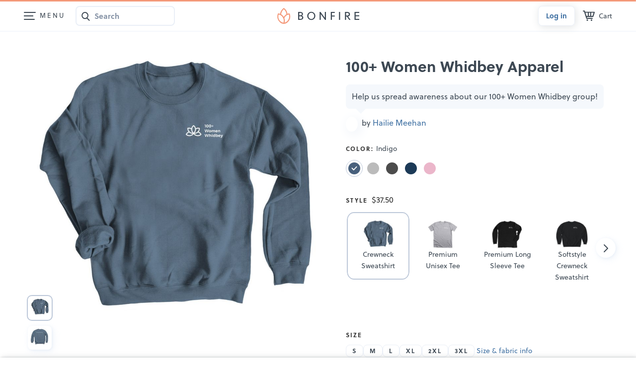

--- FILE ---
content_type: text/html
request_url: https://www.bonfire.com/app/components/loading/loading-aed5b8b46a.html
body_size: 1377
content:
<div ng-if="!type"><div ng-if="!allStates[state] || (allStates[state] && allStates[state].loading)" class="{{loadingClass}}"><svg ng-attr-width="{{width}}" ng-attr-height="{{height}}"></svg></div></div><div class="sw-InlineAlert" ng-if="allStates[state].error && !hideError"><span class="sw-InlineAlert_Icon"></span><p class="sw-InlineAlert_Text">There was a problem loading this. <a href="#" ng-click="loading.tryAgain()">Try again</a></p></div><div ng-if="allStates[state] && !allStates[state].loading && !allStates[state].error" ng-transclude></div><svg class="sw-Loader_List" ng-if="type == 'list' && (!allStates[state] || (allStates[state] && allStates[state].loading))" ng-attr-width="{{width}}" ng-attr-height="{{height}}" viewBox="0 0 477 146" version="1.1" xmlns="http://www.w3.org/2000/svg"><g id="Overview" stroke="none" stroke-width="1" fill="none" fill-rule="evenodd"><g id="loading-@2x-copy-4" transform="translate(-283.000000, -391.000000)"><g id="Group-3" transform="translate(248.000000, 130.000000)"><g id="Group-7" transform="translate(36.000000, 261.000000)"><animate attributeName="fill-opacity" from="1" to="1" begin="0s" dur="1.4s" values="1;.5;1" calcMode="linear" repeatCount="indefinite"/><path d="M0,73 L475,73" id="divider-copy-2" stroke="#F1F4F8" stroke-linecap="square"></path><g id="campaign-loader-copy-3" fill="#F1F4F8"><rect id="Rectangle" x="64" y="33" width="102" height="12" rx="5"></rect><rect id="Rectangle-Copy-3" x="310" y="33" width="106" height="12" rx="5"></rect><rect id="Rectangle-Copy" x="64" y="5" width="174" height="12" rx="5"></rect><rect id="Rectangle-Copy-2" x="310" y="5" width="74" height="12" rx="5"></rect><circle id="Oval-3" cx="24" cy="24" r="24"></circle></g><g id="campaign-loader-copy-4" transform="translate(0.000000, 98.000000)" fill="#F1F4F8"><rect id="Rectangle" x="64" y="33" width="102" height="12" rx="5"></rect><rect id="Rectangle-Copy-3" x="310" y="33" width="106" height="12" rx="5"></rect><rect id="Rectangle-Copy" x="64" y="5" width="174" height="12" rx="5"></rect><rect id="Rectangle-Copy-2" x="310" y="5" width="74" height="12" rx="5"></rect><circle id="Oval-3" cx="24" cy="24" r="24"></circle></g></g></g></g></g></svg> <svg class="sw-Loader_Lines" ng-if="type == 'lines' && (!allStates[state] || (allStates[state] && allStates[state].loading))" ng-attr-width="{{width}}" ng-attr-height="{{height}}" viewBox="0 0 245 68" version="1.1" xmlns="http://www.w3.org/2000/svg"><animate attributeName="fill-opacity" from="1" to="1" begin="0s" dur="1.4s" values="1;.5;1" calcMode="linear" repeatCount="indefinite"/><rect width="245" height="12" rx="6" fill="#F1F4F8"/><rect x="40" y="28" width="165" height="12" rx="6" fill="#F1F4F8"/><rect x="77" y="56" width="91" height="12" rx="6" fill="#F1F4F8"/></svg> <svg class="sw-Loader_Rect" ng-if="type == 'rect' && (!allStates[state] || (allStates[state] && allStates[state].loading))" ng-attr-width="{{width}}" ng-attr-height="{{height}}" viewBox="0 0 53 24" version="1.1" xmlns="http://www.w3.org/2000/svg"><g id="Overview" stroke="none" stroke-width="1" fill="none" fill-rule="evenodd"><g id="loading-@2x-copy-4" transform="translate(-335.000000, -252.000000)" fill="#F1F4F8"><g id="Group-3" transform="translate(248.000000, 130.000000)"><rect id="Rectangle-Copy-6" x="87" y="122" width="53" height="24" rx="5"><animate attributeName="fill-opacity" from="1" to="1" begin="0s" dur="1.4s" values="1;.5;1" calcMode="linear" repeatCount="indefinite"/></rect></g></g></g></svg> <svg class="sw-Loader_Square" ng-if="type == 'square' && (!allStates[state] || (allStates[state] && allStates[state].loading))" ng-attr-width="{{width}}" ng-attr-height="{{height}}" viewBox="0 0 64 64" version="1.1" xmlns="http://www.w3.org/2000/svg"><rect fill="#F1F4F8" fill-rule="evenodd" id="Rectangle-Copy-6" x="0" y="0" width="100%" height="100%" rx="5"><animate attributeName="fill-opacity" from="1" to="1" begin="0s" dur="1.4s" values="1;.5;1" calcMode="linear" repeatCount="indefinite"/></rect></svg> <svg class="sw-Loader_Sales" ng-if="type == 'sales' && (!allStates[state] || (allStates[state] && allStates[state].loading))" ng-attr-width="{{width}}" ng-attr-height="{{height}}" viewBox="0 0 267 112" version="1.1" xmlns="http://www.w3.org/2000/svg"><g id="Overview" stroke="none" stroke-width="1" fill="none" fill-rule="evenodd"><g id="loading-@2x-copy-4" transform="translate(-983.000000, -239.000000)" fill="#F1F4F8"><animate attributeName="fill-opacity" from="1" to="1" begin="0s" dur="1.4s" values="1;.5;1" calcMode="linear" repeatCount="indefinite"/><g id="Group" transform="translate(983.000000, 239.000000)"><rect id="Rectangle-Copy" x="45" y="28" width="174" height="12" rx="5"></rect><rect id="Rectangle-Copy-7" x="74" y="64" width="118" height="48" rx="5"></rect><rect id="Rectangle-Copy-6" x="0" y="0" width="267" height="12" rx="5"></rect></g></g></g></svg> <svg class="sw-Loader_Logo" ng-if="type == 'logo' && (!allStates[state] || (allStates[state] && allStates[state].loading))" ng-attr-width="{{width}}" ng-attr-height="{{height}}" version="1.1" xmlns="http://www.w3.org/2000/svg" viewBox="0 0 63.96 77.77"><defs><style type="text/css">.path {
                stroke-dasharray: 200;
                stroke-dashoffset: 10;
                animation: dash 4.5s linear backwards infinite;
            }

            @keyframes dash {
                from {
                    stroke-dashoffset: 1000;
                }
                to {
                    stroke-dashoffset: 200;
                }
            }</style></defs><path class="path" d="M56,91.91c3.75-7,2.61-18.43,1.09-22.68C52.58,56.64,45,51.3,39.15,48.54a27.47,27.47,0,0,0-10.29-2.78,35.84,35.84,0,0,0-2.57,12A33.42,33.42,0,0,0,38.76,85c3.92,3.2,10.15,6.92,17.05,6.92" transform="translate(-23.77 -16.67)" fill="none" stroke="#bdcad8" stroke-linecap="round" stroke-miterlimit="10" stroke-width="5"/><path class="path" d="M55.64,65.65a45.16,45.16,0,0,1,9-11.79c4.52-4.16,10.77-7.75,17.94-8.09,0,0,11.06,23.56-12.41,40.94C67.06,89,60.1,92.24,55.81,91.91" transform="translate(-23.77 -16.67)" fill="none" stroke="#bdcad8" stroke-linecap="round" stroke-miterlimit="10" stroke-width="5"/><path class="path" d="M71.73,48.91C69.88,27.44,55.85,19.57,55.85,19.57S42.28,27.95,39.52,48.71" transform="translate(-23.77 -16.67)" fill="none" stroke="#bdcad8" stroke-linecap="round" stroke-miterlimit="10" stroke-width="5"/></svg> <svg class="sw-Loader_Cart" clip-path="url(#clipper)" ng-if="type == 'cart' && (!allStates[state] || (allStates[state] && allStates[state].loading))" ng-attr-width="{{width}}" ng-attr-height="{{height}}" viewBox="0 0 576 230" version="1.1" xmlns="http://www.w3.org/2000/svg"><g id="Cart/MCC-concepts" stroke="none" stroke-width="1" fill="none" fill-rule="evenodd"><g id="campaign-page-copy-4" transform="translate(-432.000000, -170.000000)"><g id="Group-8" transform="translate(433.000000, 170.000000)"><animate attributeName="fill-opacity" from="1" to="1" begin="0s" dur="1.4s" values="1;.5;1" calcMode="linear" repeatCount="indefinite"/><rect id="Rectangle-Copy-8" fill="#F1F4F8" x="0" y="182" width="238" height="48" rx="5"></rect><path d="M0,73 L574,73" id="divider-copy-3" stroke="#F1F4F8" stroke-linecap="square"></path><g id="campaign-loader-copy-4" fill="#F1F4F8"><rect id="Rectangle" x="64" y="33" width="102" height="12" rx="5"></rect><rect id="Rectangle-Copy-3" x="310" y="33" width="106" height="12" rx="5"></rect><rect id="Rectangle-Copy" x="64" y="5" width="174" height="12" rx="5"></rect><rect id="Rectangle-Copy-2" x="310" y="5" width="74" height="12" rx="5"></rect><circle id="Oval-3" cx="24" cy="24" r="24"></circle></g><g id="campaign-loader-copy-5" transform="translate(0.000000, 98.000000)" fill="#F1F4F8"><rect id="Rectangle" x="64" y="33" width="102" height="12" rx="5"></rect><rect id="Rectangle-Copy-3" x="310" y="33" width="106" height="12" rx="5"></rect><rect id="Rectangle-Copy" x="64" y="5" width="174" height="12" rx="5"></rect><rect id="Rectangle-Copy-2" x="310" y="5" width="74" height="12" rx="5"></rect><circle id="Oval-3" cx="24" cy="24" r="24"></circle></g></g></g></g><clipPath id="clipper"><rect class="svg-CartClipperRect" x="0" y="0" width="100%" height="100%"></rect></clipPath></svg><div class="sw-Loader_Page sw-Loader_Page-gray" ng-if="type == 'logo-page' && (!allStates[state] || (allStates[state] && allStates[state].loading))"><svg class="sw-Loader_Logo" ng-attr-width="{{width}}" ng-attr-height="{{height}}" version="1.1" xmlns="http://www.w3.org/2000/svg" viewBox="0 0 63.96 77.77"><defs><style type="text/css">.path {
                    stroke-dasharray: 200;
                    stroke-dashoffset: 10;
                    animation: dash 4.5s linear backwards infinite;
                }

                @keyframes dash {
                    from {
                        stroke-dashoffset: 1000;
                    }
                    to {
                        stroke-dashoffset: 200;
                    }
                }</style></defs><path class="path" d="M56,91.91c3.75-7,2.61-18.43,1.09-22.68C52.58,56.64,45,51.3,39.15,48.54a27.47,27.47,0,0,0-10.29-2.78,35.84,35.84,0,0,0-2.57,12A33.42,33.42,0,0,0,38.76,85c3.92,3.2,10.15,6.92,17.05,6.92" transform="translate(-23.77 -16.67)" fill="none" stroke="#bdcad8" stroke-linecap="round" stroke-miterlimit="10" stroke-width="5"/><path class="path" d="M55.64,65.65a45.16,45.16,0,0,1,9-11.79c4.52-4.16,10.77-7.75,17.94-8.09,0,0,11.06,23.56-12.41,40.94C67.06,89,60.1,92.24,55.81,91.91" transform="translate(-23.77 -16.67)" fill="none" stroke="#bdcad8" stroke-linecap="round" stroke-miterlimit="10" stroke-width="5"/><path class="path" d="M71.73,48.91C69.88,27.44,55.85,19.57,55.85,19.57S42.28,27.95,39.52,48.71" transform="translate(-23.77 -16.67)" fill="none" stroke="#bdcad8" stroke-linecap="round" stroke-miterlimit="10" stroke-width="5"/></svg></div>

--- FILE ---
content_type: text/html; charset=utf-8
request_url: https://www.google.com/recaptcha/api2/anchor?ar=1&k=6LeCxK8qAAAAAGMfQOUPUf3O4yFZqEPf8UW15UZe&co=aHR0cHM6Ly93d3cuYm9uZmlyZS5jb206NDQz&hl=en&v=N67nZn4AqZkNcbeMu4prBgzg&size=invisible&anchor-ms=20000&execute-ms=30000&cb=bnr0gjc78ie7
body_size: 48710
content:
<!DOCTYPE HTML><html dir="ltr" lang="en"><head><meta http-equiv="Content-Type" content="text/html; charset=UTF-8">
<meta http-equiv="X-UA-Compatible" content="IE=edge">
<title>reCAPTCHA</title>
<style type="text/css">
/* cyrillic-ext */
@font-face {
  font-family: 'Roboto';
  font-style: normal;
  font-weight: 400;
  font-stretch: 100%;
  src: url(//fonts.gstatic.com/s/roboto/v48/KFO7CnqEu92Fr1ME7kSn66aGLdTylUAMa3GUBHMdazTgWw.woff2) format('woff2');
  unicode-range: U+0460-052F, U+1C80-1C8A, U+20B4, U+2DE0-2DFF, U+A640-A69F, U+FE2E-FE2F;
}
/* cyrillic */
@font-face {
  font-family: 'Roboto';
  font-style: normal;
  font-weight: 400;
  font-stretch: 100%;
  src: url(//fonts.gstatic.com/s/roboto/v48/KFO7CnqEu92Fr1ME7kSn66aGLdTylUAMa3iUBHMdazTgWw.woff2) format('woff2');
  unicode-range: U+0301, U+0400-045F, U+0490-0491, U+04B0-04B1, U+2116;
}
/* greek-ext */
@font-face {
  font-family: 'Roboto';
  font-style: normal;
  font-weight: 400;
  font-stretch: 100%;
  src: url(//fonts.gstatic.com/s/roboto/v48/KFO7CnqEu92Fr1ME7kSn66aGLdTylUAMa3CUBHMdazTgWw.woff2) format('woff2');
  unicode-range: U+1F00-1FFF;
}
/* greek */
@font-face {
  font-family: 'Roboto';
  font-style: normal;
  font-weight: 400;
  font-stretch: 100%;
  src: url(//fonts.gstatic.com/s/roboto/v48/KFO7CnqEu92Fr1ME7kSn66aGLdTylUAMa3-UBHMdazTgWw.woff2) format('woff2');
  unicode-range: U+0370-0377, U+037A-037F, U+0384-038A, U+038C, U+038E-03A1, U+03A3-03FF;
}
/* math */
@font-face {
  font-family: 'Roboto';
  font-style: normal;
  font-weight: 400;
  font-stretch: 100%;
  src: url(//fonts.gstatic.com/s/roboto/v48/KFO7CnqEu92Fr1ME7kSn66aGLdTylUAMawCUBHMdazTgWw.woff2) format('woff2');
  unicode-range: U+0302-0303, U+0305, U+0307-0308, U+0310, U+0312, U+0315, U+031A, U+0326-0327, U+032C, U+032F-0330, U+0332-0333, U+0338, U+033A, U+0346, U+034D, U+0391-03A1, U+03A3-03A9, U+03B1-03C9, U+03D1, U+03D5-03D6, U+03F0-03F1, U+03F4-03F5, U+2016-2017, U+2034-2038, U+203C, U+2040, U+2043, U+2047, U+2050, U+2057, U+205F, U+2070-2071, U+2074-208E, U+2090-209C, U+20D0-20DC, U+20E1, U+20E5-20EF, U+2100-2112, U+2114-2115, U+2117-2121, U+2123-214F, U+2190, U+2192, U+2194-21AE, U+21B0-21E5, U+21F1-21F2, U+21F4-2211, U+2213-2214, U+2216-22FF, U+2308-230B, U+2310, U+2319, U+231C-2321, U+2336-237A, U+237C, U+2395, U+239B-23B7, U+23D0, U+23DC-23E1, U+2474-2475, U+25AF, U+25B3, U+25B7, U+25BD, U+25C1, U+25CA, U+25CC, U+25FB, U+266D-266F, U+27C0-27FF, U+2900-2AFF, U+2B0E-2B11, U+2B30-2B4C, U+2BFE, U+3030, U+FF5B, U+FF5D, U+1D400-1D7FF, U+1EE00-1EEFF;
}
/* symbols */
@font-face {
  font-family: 'Roboto';
  font-style: normal;
  font-weight: 400;
  font-stretch: 100%;
  src: url(//fonts.gstatic.com/s/roboto/v48/KFO7CnqEu92Fr1ME7kSn66aGLdTylUAMaxKUBHMdazTgWw.woff2) format('woff2');
  unicode-range: U+0001-000C, U+000E-001F, U+007F-009F, U+20DD-20E0, U+20E2-20E4, U+2150-218F, U+2190, U+2192, U+2194-2199, U+21AF, U+21E6-21F0, U+21F3, U+2218-2219, U+2299, U+22C4-22C6, U+2300-243F, U+2440-244A, U+2460-24FF, U+25A0-27BF, U+2800-28FF, U+2921-2922, U+2981, U+29BF, U+29EB, U+2B00-2BFF, U+4DC0-4DFF, U+FFF9-FFFB, U+10140-1018E, U+10190-1019C, U+101A0, U+101D0-101FD, U+102E0-102FB, U+10E60-10E7E, U+1D2C0-1D2D3, U+1D2E0-1D37F, U+1F000-1F0FF, U+1F100-1F1AD, U+1F1E6-1F1FF, U+1F30D-1F30F, U+1F315, U+1F31C, U+1F31E, U+1F320-1F32C, U+1F336, U+1F378, U+1F37D, U+1F382, U+1F393-1F39F, U+1F3A7-1F3A8, U+1F3AC-1F3AF, U+1F3C2, U+1F3C4-1F3C6, U+1F3CA-1F3CE, U+1F3D4-1F3E0, U+1F3ED, U+1F3F1-1F3F3, U+1F3F5-1F3F7, U+1F408, U+1F415, U+1F41F, U+1F426, U+1F43F, U+1F441-1F442, U+1F444, U+1F446-1F449, U+1F44C-1F44E, U+1F453, U+1F46A, U+1F47D, U+1F4A3, U+1F4B0, U+1F4B3, U+1F4B9, U+1F4BB, U+1F4BF, U+1F4C8-1F4CB, U+1F4D6, U+1F4DA, U+1F4DF, U+1F4E3-1F4E6, U+1F4EA-1F4ED, U+1F4F7, U+1F4F9-1F4FB, U+1F4FD-1F4FE, U+1F503, U+1F507-1F50B, U+1F50D, U+1F512-1F513, U+1F53E-1F54A, U+1F54F-1F5FA, U+1F610, U+1F650-1F67F, U+1F687, U+1F68D, U+1F691, U+1F694, U+1F698, U+1F6AD, U+1F6B2, U+1F6B9-1F6BA, U+1F6BC, U+1F6C6-1F6CF, U+1F6D3-1F6D7, U+1F6E0-1F6EA, U+1F6F0-1F6F3, U+1F6F7-1F6FC, U+1F700-1F7FF, U+1F800-1F80B, U+1F810-1F847, U+1F850-1F859, U+1F860-1F887, U+1F890-1F8AD, U+1F8B0-1F8BB, U+1F8C0-1F8C1, U+1F900-1F90B, U+1F93B, U+1F946, U+1F984, U+1F996, U+1F9E9, U+1FA00-1FA6F, U+1FA70-1FA7C, U+1FA80-1FA89, U+1FA8F-1FAC6, U+1FACE-1FADC, U+1FADF-1FAE9, U+1FAF0-1FAF8, U+1FB00-1FBFF;
}
/* vietnamese */
@font-face {
  font-family: 'Roboto';
  font-style: normal;
  font-weight: 400;
  font-stretch: 100%;
  src: url(//fonts.gstatic.com/s/roboto/v48/KFO7CnqEu92Fr1ME7kSn66aGLdTylUAMa3OUBHMdazTgWw.woff2) format('woff2');
  unicode-range: U+0102-0103, U+0110-0111, U+0128-0129, U+0168-0169, U+01A0-01A1, U+01AF-01B0, U+0300-0301, U+0303-0304, U+0308-0309, U+0323, U+0329, U+1EA0-1EF9, U+20AB;
}
/* latin-ext */
@font-face {
  font-family: 'Roboto';
  font-style: normal;
  font-weight: 400;
  font-stretch: 100%;
  src: url(//fonts.gstatic.com/s/roboto/v48/KFO7CnqEu92Fr1ME7kSn66aGLdTylUAMa3KUBHMdazTgWw.woff2) format('woff2');
  unicode-range: U+0100-02BA, U+02BD-02C5, U+02C7-02CC, U+02CE-02D7, U+02DD-02FF, U+0304, U+0308, U+0329, U+1D00-1DBF, U+1E00-1E9F, U+1EF2-1EFF, U+2020, U+20A0-20AB, U+20AD-20C0, U+2113, U+2C60-2C7F, U+A720-A7FF;
}
/* latin */
@font-face {
  font-family: 'Roboto';
  font-style: normal;
  font-weight: 400;
  font-stretch: 100%;
  src: url(//fonts.gstatic.com/s/roboto/v48/KFO7CnqEu92Fr1ME7kSn66aGLdTylUAMa3yUBHMdazQ.woff2) format('woff2');
  unicode-range: U+0000-00FF, U+0131, U+0152-0153, U+02BB-02BC, U+02C6, U+02DA, U+02DC, U+0304, U+0308, U+0329, U+2000-206F, U+20AC, U+2122, U+2191, U+2193, U+2212, U+2215, U+FEFF, U+FFFD;
}
/* cyrillic-ext */
@font-face {
  font-family: 'Roboto';
  font-style: normal;
  font-weight: 500;
  font-stretch: 100%;
  src: url(//fonts.gstatic.com/s/roboto/v48/KFO7CnqEu92Fr1ME7kSn66aGLdTylUAMa3GUBHMdazTgWw.woff2) format('woff2');
  unicode-range: U+0460-052F, U+1C80-1C8A, U+20B4, U+2DE0-2DFF, U+A640-A69F, U+FE2E-FE2F;
}
/* cyrillic */
@font-face {
  font-family: 'Roboto';
  font-style: normal;
  font-weight: 500;
  font-stretch: 100%;
  src: url(//fonts.gstatic.com/s/roboto/v48/KFO7CnqEu92Fr1ME7kSn66aGLdTylUAMa3iUBHMdazTgWw.woff2) format('woff2');
  unicode-range: U+0301, U+0400-045F, U+0490-0491, U+04B0-04B1, U+2116;
}
/* greek-ext */
@font-face {
  font-family: 'Roboto';
  font-style: normal;
  font-weight: 500;
  font-stretch: 100%;
  src: url(//fonts.gstatic.com/s/roboto/v48/KFO7CnqEu92Fr1ME7kSn66aGLdTylUAMa3CUBHMdazTgWw.woff2) format('woff2');
  unicode-range: U+1F00-1FFF;
}
/* greek */
@font-face {
  font-family: 'Roboto';
  font-style: normal;
  font-weight: 500;
  font-stretch: 100%;
  src: url(//fonts.gstatic.com/s/roboto/v48/KFO7CnqEu92Fr1ME7kSn66aGLdTylUAMa3-UBHMdazTgWw.woff2) format('woff2');
  unicode-range: U+0370-0377, U+037A-037F, U+0384-038A, U+038C, U+038E-03A1, U+03A3-03FF;
}
/* math */
@font-face {
  font-family: 'Roboto';
  font-style: normal;
  font-weight: 500;
  font-stretch: 100%;
  src: url(//fonts.gstatic.com/s/roboto/v48/KFO7CnqEu92Fr1ME7kSn66aGLdTylUAMawCUBHMdazTgWw.woff2) format('woff2');
  unicode-range: U+0302-0303, U+0305, U+0307-0308, U+0310, U+0312, U+0315, U+031A, U+0326-0327, U+032C, U+032F-0330, U+0332-0333, U+0338, U+033A, U+0346, U+034D, U+0391-03A1, U+03A3-03A9, U+03B1-03C9, U+03D1, U+03D5-03D6, U+03F0-03F1, U+03F4-03F5, U+2016-2017, U+2034-2038, U+203C, U+2040, U+2043, U+2047, U+2050, U+2057, U+205F, U+2070-2071, U+2074-208E, U+2090-209C, U+20D0-20DC, U+20E1, U+20E5-20EF, U+2100-2112, U+2114-2115, U+2117-2121, U+2123-214F, U+2190, U+2192, U+2194-21AE, U+21B0-21E5, U+21F1-21F2, U+21F4-2211, U+2213-2214, U+2216-22FF, U+2308-230B, U+2310, U+2319, U+231C-2321, U+2336-237A, U+237C, U+2395, U+239B-23B7, U+23D0, U+23DC-23E1, U+2474-2475, U+25AF, U+25B3, U+25B7, U+25BD, U+25C1, U+25CA, U+25CC, U+25FB, U+266D-266F, U+27C0-27FF, U+2900-2AFF, U+2B0E-2B11, U+2B30-2B4C, U+2BFE, U+3030, U+FF5B, U+FF5D, U+1D400-1D7FF, U+1EE00-1EEFF;
}
/* symbols */
@font-face {
  font-family: 'Roboto';
  font-style: normal;
  font-weight: 500;
  font-stretch: 100%;
  src: url(//fonts.gstatic.com/s/roboto/v48/KFO7CnqEu92Fr1ME7kSn66aGLdTylUAMaxKUBHMdazTgWw.woff2) format('woff2');
  unicode-range: U+0001-000C, U+000E-001F, U+007F-009F, U+20DD-20E0, U+20E2-20E4, U+2150-218F, U+2190, U+2192, U+2194-2199, U+21AF, U+21E6-21F0, U+21F3, U+2218-2219, U+2299, U+22C4-22C6, U+2300-243F, U+2440-244A, U+2460-24FF, U+25A0-27BF, U+2800-28FF, U+2921-2922, U+2981, U+29BF, U+29EB, U+2B00-2BFF, U+4DC0-4DFF, U+FFF9-FFFB, U+10140-1018E, U+10190-1019C, U+101A0, U+101D0-101FD, U+102E0-102FB, U+10E60-10E7E, U+1D2C0-1D2D3, U+1D2E0-1D37F, U+1F000-1F0FF, U+1F100-1F1AD, U+1F1E6-1F1FF, U+1F30D-1F30F, U+1F315, U+1F31C, U+1F31E, U+1F320-1F32C, U+1F336, U+1F378, U+1F37D, U+1F382, U+1F393-1F39F, U+1F3A7-1F3A8, U+1F3AC-1F3AF, U+1F3C2, U+1F3C4-1F3C6, U+1F3CA-1F3CE, U+1F3D4-1F3E0, U+1F3ED, U+1F3F1-1F3F3, U+1F3F5-1F3F7, U+1F408, U+1F415, U+1F41F, U+1F426, U+1F43F, U+1F441-1F442, U+1F444, U+1F446-1F449, U+1F44C-1F44E, U+1F453, U+1F46A, U+1F47D, U+1F4A3, U+1F4B0, U+1F4B3, U+1F4B9, U+1F4BB, U+1F4BF, U+1F4C8-1F4CB, U+1F4D6, U+1F4DA, U+1F4DF, U+1F4E3-1F4E6, U+1F4EA-1F4ED, U+1F4F7, U+1F4F9-1F4FB, U+1F4FD-1F4FE, U+1F503, U+1F507-1F50B, U+1F50D, U+1F512-1F513, U+1F53E-1F54A, U+1F54F-1F5FA, U+1F610, U+1F650-1F67F, U+1F687, U+1F68D, U+1F691, U+1F694, U+1F698, U+1F6AD, U+1F6B2, U+1F6B9-1F6BA, U+1F6BC, U+1F6C6-1F6CF, U+1F6D3-1F6D7, U+1F6E0-1F6EA, U+1F6F0-1F6F3, U+1F6F7-1F6FC, U+1F700-1F7FF, U+1F800-1F80B, U+1F810-1F847, U+1F850-1F859, U+1F860-1F887, U+1F890-1F8AD, U+1F8B0-1F8BB, U+1F8C0-1F8C1, U+1F900-1F90B, U+1F93B, U+1F946, U+1F984, U+1F996, U+1F9E9, U+1FA00-1FA6F, U+1FA70-1FA7C, U+1FA80-1FA89, U+1FA8F-1FAC6, U+1FACE-1FADC, U+1FADF-1FAE9, U+1FAF0-1FAF8, U+1FB00-1FBFF;
}
/* vietnamese */
@font-face {
  font-family: 'Roboto';
  font-style: normal;
  font-weight: 500;
  font-stretch: 100%;
  src: url(//fonts.gstatic.com/s/roboto/v48/KFO7CnqEu92Fr1ME7kSn66aGLdTylUAMa3OUBHMdazTgWw.woff2) format('woff2');
  unicode-range: U+0102-0103, U+0110-0111, U+0128-0129, U+0168-0169, U+01A0-01A1, U+01AF-01B0, U+0300-0301, U+0303-0304, U+0308-0309, U+0323, U+0329, U+1EA0-1EF9, U+20AB;
}
/* latin-ext */
@font-face {
  font-family: 'Roboto';
  font-style: normal;
  font-weight: 500;
  font-stretch: 100%;
  src: url(//fonts.gstatic.com/s/roboto/v48/KFO7CnqEu92Fr1ME7kSn66aGLdTylUAMa3KUBHMdazTgWw.woff2) format('woff2');
  unicode-range: U+0100-02BA, U+02BD-02C5, U+02C7-02CC, U+02CE-02D7, U+02DD-02FF, U+0304, U+0308, U+0329, U+1D00-1DBF, U+1E00-1E9F, U+1EF2-1EFF, U+2020, U+20A0-20AB, U+20AD-20C0, U+2113, U+2C60-2C7F, U+A720-A7FF;
}
/* latin */
@font-face {
  font-family: 'Roboto';
  font-style: normal;
  font-weight: 500;
  font-stretch: 100%;
  src: url(//fonts.gstatic.com/s/roboto/v48/KFO7CnqEu92Fr1ME7kSn66aGLdTylUAMa3yUBHMdazQ.woff2) format('woff2');
  unicode-range: U+0000-00FF, U+0131, U+0152-0153, U+02BB-02BC, U+02C6, U+02DA, U+02DC, U+0304, U+0308, U+0329, U+2000-206F, U+20AC, U+2122, U+2191, U+2193, U+2212, U+2215, U+FEFF, U+FFFD;
}
/* cyrillic-ext */
@font-face {
  font-family: 'Roboto';
  font-style: normal;
  font-weight: 900;
  font-stretch: 100%;
  src: url(//fonts.gstatic.com/s/roboto/v48/KFO7CnqEu92Fr1ME7kSn66aGLdTylUAMa3GUBHMdazTgWw.woff2) format('woff2');
  unicode-range: U+0460-052F, U+1C80-1C8A, U+20B4, U+2DE0-2DFF, U+A640-A69F, U+FE2E-FE2F;
}
/* cyrillic */
@font-face {
  font-family: 'Roboto';
  font-style: normal;
  font-weight: 900;
  font-stretch: 100%;
  src: url(//fonts.gstatic.com/s/roboto/v48/KFO7CnqEu92Fr1ME7kSn66aGLdTylUAMa3iUBHMdazTgWw.woff2) format('woff2');
  unicode-range: U+0301, U+0400-045F, U+0490-0491, U+04B0-04B1, U+2116;
}
/* greek-ext */
@font-face {
  font-family: 'Roboto';
  font-style: normal;
  font-weight: 900;
  font-stretch: 100%;
  src: url(//fonts.gstatic.com/s/roboto/v48/KFO7CnqEu92Fr1ME7kSn66aGLdTylUAMa3CUBHMdazTgWw.woff2) format('woff2');
  unicode-range: U+1F00-1FFF;
}
/* greek */
@font-face {
  font-family: 'Roboto';
  font-style: normal;
  font-weight: 900;
  font-stretch: 100%;
  src: url(//fonts.gstatic.com/s/roboto/v48/KFO7CnqEu92Fr1ME7kSn66aGLdTylUAMa3-UBHMdazTgWw.woff2) format('woff2');
  unicode-range: U+0370-0377, U+037A-037F, U+0384-038A, U+038C, U+038E-03A1, U+03A3-03FF;
}
/* math */
@font-face {
  font-family: 'Roboto';
  font-style: normal;
  font-weight: 900;
  font-stretch: 100%;
  src: url(//fonts.gstatic.com/s/roboto/v48/KFO7CnqEu92Fr1ME7kSn66aGLdTylUAMawCUBHMdazTgWw.woff2) format('woff2');
  unicode-range: U+0302-0303, U+0305, U+0307-0308, U+0310, U+0312, U+0315, U+031A, U+0326-0327, U+032C, U+032F-0330, U+0332-0333, U+0338, U+033A, U+0346, U+034D, U+0391-03A1, U+03A3-03A9, U+03B1-03C9, U+03D1, U+03D5-03D6, U+03F0-03F1, U+03F4-03F5, U+2016-2017, U+2034-2038, U+203C, U+2040, U+2043, U+2047, U+2050, U+2057, U+205F, U+2070-2071, U+2074-208E, U+2090-209C, U+20D0-20DC, U+20E1, U+20E5-20EF, U+2100-2112, U+2114-2115, U+2117-2121, U+2123-214F, U+2190, U+2192, U+2194-21AE, U+21B0-21E5, U+21F1-21F2, U+21F4-2211, U+2213-2214, U+2216-22FF, U+2308-230B, U+2310, U+2319, U+231C-2321, U+2336-237A, U+237C, U+2395, U+239B-23B7, U+23D0, U+23DC-23E1, U+2474-2475, U+25AF, U+25B3, U+25B7, U+25BD, U+25C1, U+25CA, U+25CC, U+25FB, U+266D-266F, U+27C0-27FF, U+2900-2AFF, U+2B0E-2B11, U+2B30-2B4C, U+2BFE, U+3030, U+FF5B, U+FF5D, U+1D400-1D7FF, U+1EE00-1EEFF;
}
/* symbols */
@font-face {
  font-family: 'Roboto';
  font-style: normal;
  font-weight: 900;
  font-stretch: 100%;
  src: url(//fonts.gstatic.com/s/roboto/v48/KFO7CnqEu92Fr1ME7kSn66aGLdTylUAMaxKUBHMdazTgWw.woff2) format('woff2');
  unicode-range: U+0001-000C, U+000E-001F, U+007F-009F, U+20DD-20E0, U+20E2-20E4, U+2150-218F, U+2190, U+2192, U+2194-2199, U+21AF, U+21E6-21F0, U+21F3, U+2218-2219, U+2299, U+22C4-22C6, U+2300-243F, U+2440-244A, U+2460-24FF, U+25A0-27BF, U+2800-28FF, U+2921-2922, U+2981, U+29BF, U+29EB, U+2B00-2BFF, U+4DC0-4DFF, U+FFF9-FFFB, U+10140-1018E, U+10190-1019C, U+101A0, U+101D0-101FD, U+102E0-102FB, U+10E60-10E7E, U+1D2C0-1D2D3, U+1D2E0-1D37F, U+1F000-1F0FF, U+1F100-1F1AD, U+1F1E6-1F1FF, U+1F30D-1F30F, U+1F315, U+1F31C, U+1F31E, U+1F320-1F32C, U+1F336, U+1F378, U+1F37D, U+1F382, U+1F393-1F39F, U+1F3A7-1F3A8, U+1F3AC-1F3AF, U+1F3C2, U+1F3C4-1F3C6, U+1F3CA-1F3CE, U+1F3D4-1F3E0, U+1F3ED, U+1F3F1-1F3F3, U+1F3F5-1F3F7, U+1F408, U+1F415, U+1F41F, U+1F426, U+1F43F, U+1F441-1F442, U+1F444, U+1F446-1F449, U+1F44C-1F44E, U+1F453, U+1F46A, U+1F47D, U+1F4A3, U+1F4B0, U+1F4B3, U+1F4B9, U+1F4BB, U+1F4BF, U+1F4C8-1F4CB, U+1F4D6, U+1F4DA, U+1F4DF, U+1F4E3-1F4E6, U+1F4EA-1F4ED, U+1F4F7, U+1F4F9-1F4FB, U+1F4FD-1F4FE, U+1F503, U+1F507-1F50B, U+1F50D, U+1F512-1F513, U+1F53E-1F54A, U+1F54F-1F5FA, U+1F610, U+1F650-1F67F, U+1F687, U+1F68D, U+1F691, U+1F694, U+1F698, U+1F6AD, U+1F6B2, U+1F6B9-1F6BA, U+1F6BC, U+1F6C6-1F6CF, U+1F6D3-1F6D7, U+1F6E0-1F6EA, U+1F6F0-1F6F3, U+1F6F7-1F6FC, U+1F700-1F7FF, U+1F800-1F80B, U+1F810-1F847, U+1F850-1F859, U+1F860-1F887, U+1F890-1F8AD, U+1F8B0-1F8BB, U+1F8C0-1F8C1, U+1F900-1F90B, U+1F93B, U+1F946, U+1F984, U+1F996, U+1F9E9, U+1FA00-1FA6F, U+1FA70-1FA7C, U+1FA80-1FA89, U+1FA8F-1FAC6, U+1FACE-1FADC, U+1FADF-1FAE9, U+1FAF0-1FAF8, U+1FB00-1FBFF;
}
/* vietnamese */
@font-face {
  font-family: 'Roboto';
  font-style: normal;
  font-weight: 900;
  font-stretch: 100%;
  src: url(//fonts.gstatic.com/s/roboto/v48/KFO7CnqEu92Fr1ME7kSn66aGLdTylUAMa3OUBHMdazTgWw.woff2) format('woff2');
  unicode-range: U+0102-0103, U+0110-0111, U+0128-0129, U+0168-0169, U+01A0-01A1, U+01AF-01B0, U+0300-0301, U+0303-0304, U+0308-0309, U+0323, U+0329, U+1EA0-1EF9, U+20AB;
}
/* latin-ext */
@font-face {
  font-family: 'Roboto';
  font-style: normal;
  font-weight: 900;
  font-stretch: 100%;
  src: url(//fonts.gstatic.com/s/roboto/v48/KFO7CnqEu92Fr1ME7kSn66aGLdTylUAMa3KUBHMdazTgWw.woff2) format('woff2');
  unicode-range: U+0100-02BA, U+02BD-02C5, U+02C7-02CC, U+02CE-02D7, U+02DD-02FF, U+0304, U+0308, U+0329, U+1D00-1DBF, U+1E00-1E9F, U+1EF2-1EFF, U+2020, U+20A0-20AB, U+20AD-20C0, U+2113, U+2C60-2C7F, U+A720-A7FF;
}
/* latin */
@font-face {
  font-family: 'Roboto';
  font-style: normal;
  font-weight: 900;
  font-stretch: 100%;
  src: url(//fonts.gstatic.com/s/roboto/v48/KFO7CnqEu92Fr1ME7kSn66aGLdTylUAMa3yUBHMdazQ.woff2) format('woff2');
  unicode-range: U+0000-00FF, U+0131, U+0152-0153, U+02BB-02BC, U+02C6, U+02DA, U+02DC, U+0304, U+0308, U+0329, U+2000-206F, U+20AC, U+2122, U+2191, U+2193, U+2212, U+2215, U+FEFF, U+FFFD;
}

</style>
<link rel="stylesheet" type="text/css" href="https://www.gstatic.com/recaptcha/releases/N67nZn4AqZkNcbeMu4prBgzg/styles__ltr.css">
<script nonce="V-AxJhgi7kSVBSKG45kYsw" type="text/javascript">window['__recaptcha_api'] = 'https://www.google.com/recaptcha/api2/';</script>
<script type="text/javascript" src="https://www.gstatic.com/recaptcha/releases/N67nZn4AqZkNcbeMu4prBgzg/recaptcha__en.js" nonce="V-AxJhgi7kSVBSKG45kYsw">
      
    </script></head>
<body><div id="rc-anchor-alert" class="rc-anchor-alert"></div>
<input type="hidden" id="recaptcha-token" value="[base64]">
<script type="text/javascript" nonce="V-AxJhgi7kSVBSKG45kYsw">
      recaptcha.anchor.Main.init("[\x22ainput\x22,[\x22bgdata\x22,\x22\x22,\[base64]/[base64]/[base64]/ZyhXLGgpOnEoW04sMjEsbF0sVywwKSxoKSxmYWxzZSxmYWxzZSl9Y2F0Y2goayl7RygzNTgsVyk/[base64]/[base64]/[base64]/[base64]/[base64]/[base64]/[base64]/bmV3IEJbT10oRFswXSk6dz09Mj9uZXcgQltPXShEWzBdLERbMV0pOnc9PTM/bmV3IEJbT10oRFswXSxEWzFdLERbMl0pOnc9PTQ/[base64]/[base64]/[base64]/[base64]/[base64]\\u003d\x22,\[base64]\x22,\[base64]/UMO0YMKSATrDm8OAwoTCrVhbMcK/SFIqwr3DmsK/P8KxZsKKwqFwwrLCuhIewrc3T1XDvG8kw4U3E1vCicOhZBdEeFbDgMOwUi7CjwHDvRBYZhJewprDq33DjVFDwrPDljkcwo0MwrYcGsOgw6ddE0LDnMKpw71wMiotPMO/[base64]/bVfCiSRfwq40SwPDn8OfXcOiw6XCk0sRw4nCpcKfZxLDjWhqw6ESL8KkRcOUeAt1CMK7w6TDo8OcGTh7bzcvwpfCtBDCj1zDs8OSeyspOcK2AcO4wrN/[base64]/CpMKawo5Nw5rCusOjYcOZY8KQw5TCggpXK1fDogwKwq4Uw7bDjsOmfDRhwrzCvllxw6jCoMOKD8OlSsK/RApLw6DDkzrCt2PConFSc8Kqw6BrQzEbwqJ4fibCqA0KesKpwrzCrxFZw43CgDfCosO9wqjDiD3Dh8K3MMK7w6XCoyPDgcOuwozCnGTChT9Qwqw/[base64]/DgMKVfmXDocOewrMqRjM/[base64]/[base64]/CvcOuJ8OXaH1TwqjDk8OWVcKjwoE7aMOAOn7Cq8KdwoHCoWPDpi9Dw7DDlMOIwq4mPFVGF8ONAQvCt0LCgnUTwoPDhsOUw5fDuh7DgC9eIABIQsKJwrYjBsKew5VfwodVPMKtwpXDrsOfwo4uw4PCuT9LTD/CncOjw59XVsO4w7LDv8KDw7TDhR8xwos5cioicnMhw594wrU4w5EBFMKAOcOdw4/DrW5GIcOkw6XDm8OVKXdvw6/CgVbDlG/DuzfCqcKxUCx7F8O7ZsOPw6ptw5LCiVLCisOOw4nCvsO6w7s1V2tucMOPdQPCncOJPg4fw5cjwr7Dg8OXw7fCkcOJwr/CkhNDw4PCl8KRwrBgwpPDrAhSwr3DjsKWw6J5wr0rIsKTNsOjw6nDpWB0bz9RwqjDsMKDwrvCiVXDl3fDtwbCp1PCvTrDuUcIw6kFcC/Ci8Ktw6bCssKMwrBOPynCvcK0w5/Dn0d5GcKgw6jClwV2wqZYCXYswqgZCkPDrEYZw4knF1RQwqPClXYiwp59P8KJLQTDn3XCt8ODw5/DvcKlTcKfwr4SwobCp8K0wpl2D8OywpbCu8K7MMKYQDfDnMOiAAfDtGhvHcKcwrHCo8OuccKQdcKWwpjCq1HDgT/DjCLCiyvCscOgYxogw4VIw6/[base64]/DhMOsw4ljRMOLfHXCt8KIAWI8VjIzwqR+wpMdY1/DkMONdFHDkcKDCEdiwrEpCcKKw4bCuDvCm3PCmC/Dp8KEw5jDu8OteMKdSz3Ds11kw75lV8OTw6Jgw6wsBMOgCAfCt8K/OsKfw5vDisOkRGYcPsOiwo/Drkgvw5XCs23DmsOqLMOMSRTDviTCpn7CkMOkdSDDqC4dwrZROUF8K8OSw4lOI8KCw67CnWbCim/[base64]/DlsKkw5t/S8OZB8OBwqvDpMOgSGlawpfCvlnDg8OUCsODwqPCnD7CvBpeYcK5MyFgPcOAw5pCw7kYwr/CrMOLNAxlwrfDmzDCucKRLQk4w6LDrQ/CgcOtw6HDvnbCukUlJkvCmXZtEMOrwqfCtB3Ds8O8ESfCrUJWJUxWc8KhQVPCvcO6wpZIwrAsw79eIsKHwrXDj8OIwqTDq0zCqm4TCcOjMsOtE1/ChcKIVSZ1N8OWe2YMQB7DsMKOw6zDgVDCjcKNw5ItwoM6w6E/w5VmSn7Dn8KBZcKbC8OiXsKtQcKUwqIjw48DQRYrdGY6w7DDpljDoURfwobCrMOxaiwNPy7Dl8KPGilYMMKmMhHCssKeFS4cwrgtwpnDgMOBUGXCqzPCi8KywrvChMK/FxbChnPDhWHCm8OdXljDhx1dIA3DqSkTw5TDg8OoXR3Drh0Yw4DCqcKkw5zCiMO/SGFOPCNLG8Klwq1wZMOsH19vw7oqw67CjwrDssO/w5snFE5pwoN/[base64]/ChWZQw5YLQMOhQ8OpE2DCvm8Cw7RYcDHDlCzDhcKpwqHCpGwsbBnDnDBhYcOTwrAEazphTnxPU0FlHSrCuWTDk8K/[base64]/wp/[base64]/Cp3nCuMKSP8ORwrZmW1zDtl/DvHsaMMOjw7JJcsKLOSbCnljDvjVkw5hpJT/DpMKuwrg0worDh2HChH19FVN8KMOPeTMiw4I0NcO+w6NswocTdCo2w44gw5/DmMOuH8Oww4bClSnDgGoiZGPCsMOxDGkaw7DCs2TDkcKqwoIxFmzDjsOpb2vCtcOqRX8bVsOvacOYw4VgfnrDnMOSw7DDgyjCjsOpTsOCc8KHXMOgY20BG8KSwqbDkwwowrhMCk7Dqk7DsCzDusONDhNCw4DDhcObwoPCp8OowqczwpM0w4Ujw5dhwqYTwr/DuMKjw5RJwrJKRm3CssKIwrEHwqxHw4tZPMOpSsKww6zCjcODw49nN2/DgMObw7PCg3PDucKpw67CkMOJwrMufcOfSsK2T8OCXsKLwoIWd8OqWS5yw7bDhh8Qw4dkw7/CiAXDjMOsAMKJJjTCt8Kkw6TDsVRowqY2aTsfw6RFfsKAGcKdw6xgAF0iw5x8ZBjCjUY/M8OVTU1sWsKuwpHCqgxzSsKbeMK/dsOlLgXDiVTDvMOUwpjDmcKVwq7DucOPf8KAwrsgc8Kpw6h/[base64]/Dg3czw7YFwqvDlMOhGsKdUQUVwqrDs2s2wqLDlcO+wr3DvW8NJ1DCvsKMwpc9CHoMDMKDNixsw5pTw586e3nCvMO8D8Obwr1rw414w6I7w5tgw4M2w4/Cn2TCjnkOMsOXQTsdacOqAcOhFgXCtRRXJWJbOQwmCMKzwqNhw5ADwpnDh8O/JcKuG8OVw4DCi8OtbEnDksKjw6LDlgwKwrlzw4fCk8KGLcKyLMO8KwROwrdtcsOBMiwBwqrDv0HDh2ZAw6lmMi/Cj8KSAmplXCzDsMOOw50PYcKRw53CpMOTw4DDkTMeVifCsMK7wr7DuXwJwpfDvMODw4E2woPDmMOvwqPCisK2Fm1vwpLCqALDoFBnw7jCnsK/wrhsKsKVwo0Pf8K+wpIcb8K8wr/CrcOweMORM8KVw6LCu2rDocKHw7QLa8O3GcKoYMOkw4fCo8O1PcO1cRTDhjAkwrpxw6TDu8OfP8K/Q8OQPMOYTC08QVDCh1zDmMOGWBIEwrQnw7/DqRBYaivDrShQV8KYN8Odw73DjMO3wr/CklLCgXrDnHtgw6fCi3TCtcO6wrXCgSfDn8Khw4R9w5dUw4s4w4YMbzvCvBHDlHkdw6PDmDt+LcOTwos1wpF/E8Ofw6PCj8ODesKzwrPDmAjCmiPChDPDm8K9MzULwo9KbHQuwqHDtl8/[base64]/CucOkwoHDtgLCpMKfTMKFEW8sRsKewodaP8KkwooGSMKuwrlkVcOeacOcw6MjGMK8CsOEwrzCu3BewpIgbGXDn2vCvsKcw6HDiERYCQzDmsK9wph4w4vDjsO1w4fDpXzCgiUYMnwJAcOuwqdJZsOlwpnCpsKBZMOlOcO4wrMFwqfDvl/Cp8KPd2ojKALDr8KhL8OiwqrDm8KuSBPCkT3DgV1gw4rCpMO2w7hSwovDjnbDjyzDgAliSH8HO8K2VcKbYsOxw6E4woFcJizDkEc2wqlfCF/[base64]/DnzXDnSoLwox0NSrDh8OoNTDDtsKDCjHCicKVaMKmXzfDsMKOw6XDnnIHFsOCw4TCgx4vw4V1wozDkhMdw6AuRAFOcMKjwrFDw4M2w5EMFX97w5c2w55oEmQuC8Ovw7fDhk5xw55MeToOSG3Dg8Oww4gPQMOOMMO/BMO3HsKRwrTCox8rw7PCv8KbL8Kdw7VuDcOcSjx0P09CwoYxwpRiFsOdI3PDswgrK8O+wr/DiMKtw5siAiTDmsO/UWlOJ8K+wpjCgcKow5vDosO/wovDp8KAw7DCm01PSsKJwpVxUX0Pw4rDoivDj8O4w6fDtMODWMOqw77Dr8KOw5rCu105wrkZYMKOwrpXwqpPw77DscO4CGXCi0nDmQxcwoAVM8O1wojDvsKYccO+w4/CtsKVw6pDMifDisKwwrfDp8OObXXDtUV+wozDlnA7w5XCryzCs0FTI1FhdsKNJns1B3/[base64]/CjBIvasKhZhNtwqfDvMKUwolYw4Nrw6HDozw+YsKjDsOEPEI4LUB6PGgSXQnCnzjDvBLCucK7wrkvwofDs8O/WWo8Tz55wpNDf8O7wo/Dt8KiwqBTVsKiw40FJ8OkwocedMOTIETCgMKwfxTCqsO7cGcVDMOZw5h3d0NPAmXCjMK1TRMMaAfDglZyw7/DtldJwo7CrSTDrR5ow5vCtMOzRgvCusOZM8Kcw6lzacK+woB2w5BYw4fCh8Oew5YVZQvDucOfCmoowoLCsw1PNMOMEAPDpH44RGrDssKed3jChcOFwoR/[base64]/Ct1LCs8O3K2B/bsOgBsK/T3QKW3zCoMOlUsK+w70kOsKcwr5zwrpWwq5NZ8KPwqjCnMOHwqgrEsOXY8OuRU7Dh8Kpwq/DhsKywofCjkpAPsKRwrTClFkXw4jCvMOUFcO7wrvCqcKQES1rw7zDl2A8wojDl8OtJ0kdDMKgDDrCpMKCwp/DsFxqFMKzUlrDn8KHLg82GsKlQldTwrbChVQPw5wxd1jDvcKPwoLDgcOow53Dv8OeUsOWw67Ct8KIbMOCw7/Dr8OdwrTDpEcKG8OlwojDo8Olw7QlDRAcdsOfw6/DvzZSw5ZUw5DDsRJ5wq/CmUDCpsK6w5/Ds8OQwoTCscKldsOXL8KHAcOCwrx1wqluw6Z8w7jDisO4w5kwJsKuU3DDoD/[base64]/w4PDsGguw4BKbsKBZ8OsTcKpwpbCtMKgNwLChWs8wrASwqY9wrYQw41dHsOMwpPCkWckT8OKL1rDn8K2LnPDi01DQ27Dq3DDvmjCrcODw51AwrsLOy/DrWYQwrzCnMOFw4MwP8OpPDLDqWDDssKgw6VDacOPw6Fje8K0wpLCusKiw4nDvMK0wp9ww4EvRcO/wp8SwpvCqBRaW8O1w6XClj5UwpzCq8O4HiJqw65kwr7ClcKxwrcofMK2wpoaw7nDnMOQNMKARcOBw7s7OzLCrsOew6pgEDXDgGTCriRPw4PColJuwoTCk8OxLMKEDyc9wo/DocKvf1bDrcKnLUvDjlbDiBzCuCUmcMO6N8K8HcOww6drw70RwpfDjMK3wpTDogTCt8OLwpAvw7vDvlnDoX5HGz8CJCTChsKEwoIdIsOOwohNwqUKwoMfU8Kyw6/CnsK0dTJ0f8O3wpVHwo/[base64]/CnsOnVHjDtsOIw7lSZU3DqDnCn3zDhSnCkCYVwq/DpcKkGmZFwoQGw5rCksOFwrM8UMKQe8KJwplFwol5BcKiw4PCnMKpw4ZLfsKoSQzCgWzDlcKYdA/[base64]/wq7CicKJw4bDmyLClsOgwrgfTcKiPcKOUn8zw55Sw4UrfXk2A8KLXjrDnA7CrcOxFz3CgCzDmUY7E8K0wo3CucOAw5Jrw4YJwpBaRcOpdsK2TsKgw4sIQsKawoQ7Kh/[base64]/CosKEPMO9w51mw5s1w7sdNMO0w4XCnMOKwpPCpMOFwo8VJsO+Gl3CnilKwr8Zw6RIDsK2JDtIAwvCqMK1QgNUPVh+wqoIwr/CpiPCuV1hwqthacOSRsOJwpZPVcO/[base64]/CrBDDjCl8w7tZJcKewr7Cs8KPY8K2w6rDpcO4eioYw6TCtsOxP8KzWMKkwqMLVMO7OcONw58be8KwYhxnwovChMOpAh5yLcKRw5fDow4OCgLDm8KJRMKRfC5RaFLDtsO0ATUdPUghCcOnfW3DqcOKacKyC8O3woXCgMOGVTzCp09sw4HDq8O+wrfChcOFRQ/CqmjDksOFwoQ+YAPCr8OBw7TCnsKpHcKNw5gSSn/[base64]/[base64]/[base64]/CnDPDssOeM8Owwo4lIMOaelMCa8O1wqjDr8KGwpo1CnPDhcK3w6rCkGHDjjjDjVk4CsOtSMOZw5PCp8OLwp/DrjLDuMKBTsKFKUTDncKww5NZBUTDuQHCrMKxfQ5ew6x4w4tuwpBhw4DCusO2fsOGwqnDksKuVTUZwph5w5oHbcKJHDU6w4sLwqbClMOJcwJCcsOUwq/DuMKawp3CmA0PPsOoM8K3UVg3el/Cpm89w6/DhcKpwqDCiMK6w4jChsKtwrNkw43DtDZ9w745U0dhf8KNw7PDrDzCqg7Cjz9Bw6/DkcKMB0fDvT9DKgrCvkvCqRMzwqlPwp3DmMKhwpvCrg7DpMKAwq/[base64]/TU3CqRDDiy3Cm8KhMcKnw54ifsOwLcKDT8KLdWRtCcOFAk5+PhrChhXDhwVxMcODw5TDqcOYw4Q7PVLDvn4Uwq/ChxPCuHh5w7HDhcOAODTDnkHCjMOKNHHDumrCrsOidMObHsOvw6LDp8Kdwo0Ww7fCrsOxVyTCtDXCnGfCklZpw7DDsnUhbloIAcOCR8K2w4TDvcKKFMOfwp8eD8ONwr7DhcKow4LDnMK5wqnDtD7ChCTCqUpgHVHDny/DhVTCocO/J8Kpc1EqA1rCssOtGVDDgMOhw7nDocObAjM1wqPDgBHDrsK7w5V0w7cxFMKzB8K6csKSByfDumnDrcO6fmoww60zwotTwpzDqnkSTGkzM8Obw697ZA/Cn8KwX8K+BcK7wohbw4vDlCzCgwPCrS7DkMKsP8KlWkdhFG9dY8K7S8OmPcOgYEoYw47CrUHDgsOXWsOWwoTCu8O3wrxSYcKKwrjClwLCgsKOwqXCvyt0w4tew7HCu8KJw7DCjmjDsBE/wqzCuMKBw50ywpTDsjMJwo/Cm2peGcOsNsK0w45tw7VLw5PCs8OXPQxdw69Jw5fCiEjDpX/DkmfDnGQRw6d9VcKSRGnDiRsBW2MLR8KRwpfCvQg6woXDnsK4wo/ClQYECFcxw4rDlGrDp14/WQxGTsK9woYeasOTw6XDlBxSOMOWw6rCgMKha8OhAMOKwodhdsOsHEsFasOrwr/CqcKHwqFDw7k+Q1bCkSHDvsKSw4LCscO4IFtIIm8nSBbDoUHCq2zCjwZCw5DCuF7CuTXCmMKfw50Dw4daP3thH8ORw6vDqTQNwo/CgSVAwrPCpkYEw5otw75xw6ojwoHCpcOGfMOZwpJdQkFgw5HDp3PCoMKta3tBwpLDpko5GMKiEiYkEjFEMcO0wr/Do8KNX8OYwpfDjVvDoyDCpXktworDrDvDgwPCusKNemV4wo7DuQTCiiTCiMK/XBc4eMKsw6lILgzDt8KDw6fChcKyV8OMwoFwShI+CQLCuybCgMOOD8KRV0jDrHZxUMK5wollw4pDwr/CssODwpHCm8OYJcOheEbDg8OAw4rCo2dCw68tT8Kpw7ZIXcO7N2PDq1vCoSQlMcK7a1LDksKswpLCjxLDuSjCi8KxQitlwrHCnmbCo1/CsCNIdcOXdcKrdx3DicOdw7DCucKsUQbDglsSWMKWSsOHwq4hw4HCncOjb8Klw4TDiXDCjwHCqzIESMKKCA8Sw7rChQQWT8O7w6bCmHzDqQdDw7IpwpMtNxLCmBXDq17Cvj/DlFrDiSDCqcO2wpcuw6tQw5PCj21YwrpawrjCs2bDv8Kcw57ChcOOY8O0wrhCCQVAwr/CkcOEw4Qsw5LCtMKzFCnDrlPDtkjChMOZdsOJw41hwq1dw6N7w6UhwpgNwrzDscOxdcO2wq7Cn8KJd8KCFMK+dcKiUMO/[base64]/[base64]/wrttwrQIwo99w63CihgVw7TCoyjDrXDDu0hOa8OFw45ww5YFUsOgwoDDhcKQdxHCsSAiVyHCqMOjHMKSwrTDtEXCo1EWZcKhw49/[base64]/DmsO2SGPCmsKawo7DrMOjw4fDncOOZQ/[base64]/CqirDocOaw4XDkcKFWjnCj8KWTyPCv1MSWsOTwo/DhsKMw5IWCElQNEbCqcKHw60cd8OVInnDsMKNb0TClcOXw75LbMKaWcKOX8KZB8KBwq8cw5PDpV1YwoB/[base64]/Col8BElLDnVPDuMOewpQebsKAVcKgw49GBsKCOcODw5DCs2bCqsOCw6QtesOoSDM4I8Orw6DCoMOmw5rCgFZ7w4tkwo/CozgDOhRUw4jCugjDiEkJVCdZaBsiw5DDqzRFEhJSfsKLw6YCw4bDlsOcbcOqw6JkBMKrTcOTSGktwrPDoS3DnMKZwrTCumvDiFfDohIvRjhwYxZjCsKowpp1w4xTNStSwqfCuwFQw5HCjGNww5EsI0vCrnUBw4PCr8KOwq5GN1vCkH/[base64]/Do10mw4oLw7zDhCjCthwbw4XCnDRLTS1qVWXClWN6LsK5d2XCpsK9Z8KJwoMjIMKdwrTDk8OYw4zDgEjCmC0YYSdQKioRw77Di2ZNUlzCk052wpbCjMOUw5hiPMOLwrfDjhs3RMKBQ2/[base64]/CtQvDgxhkw7jDhAUDb3dSwol6OcOfPMKFw4bCsmDDkmrCkMKfdMKgECBUbEEOwr7DnMOGwrHCo2kdXBLDsUU/CMOWKS91RkTDuRnDiX0XwrA+w5cNSMK2w6BYw4g5wrRsXMOdVEkdGxbCs3zDsjd3fy44dTDDjsKYw7MFw6jDp8OOw7FwwonCuMK1MwRewozCsBDDr1hwdsObVsOUwobCosKswpXCssOxdVHDmsOxQ1nDpBl+Tm1iwot2wpcmw4fCisK/wqfCkcKhwoofbBnDn2MDw43ChsKzbTlCw4t1w7lYw57CusKmw6vCt8OeZzNHwp4awolmaS7CicKgw6Irwolqwp9bcVjDjMKlNg8EIj/CkMK3M8OgwqLDoMKKdsO8w6J6OcK8woA/wqTCh8KafU9lwq0Hw7F2wqUUw4/DtMK0TMKjwpBNegDCmW41w4ktXzYowpcrw5XDhMOiwqbDj8Kgw74vwrpHNHHDg8KMwpXDlEfCgMK5QsOcw6PCl8KLD8KRMsOEbSTDo8KTZ27Dv8KJPcOcZEfCmcOndcOgw5lVQ8Ktw7bCtlVXwponJBskwoXDiE3DncOfw6LCncK8TBlPw7/Ci8ODwp/DvybDpwVWw6guQ8O6McKNwqfClcOZwrzCqnPDp8K9S8K6esKAwqjDsThhf0coU8KQIMObIcK/woLCk8Obw64Dw6ZLw5zClAkjwpLCgF7Dk03CuF/CpkgOw5HDpMKWFcK0woZhaTY5wrnChsO7aXHCt25Xwq8sw7FzFMKeZVF1ccKlFmrDhgJZwoEDwpfDlsOtWMKzA8OXwoFfw7TCtcK6ScKSd8KiZcKrGngmwpDCj8KmNB/CnVvCv8KBZ3VefQ4CXgrCvMOiZcOgw7diTcOlw6JoRHfCvAzDsEDChXnDrsOfbDzCocO0JcKrwrwiZ8Owek/CpcKJNCcyW8K/[base64]/DsExwwrbDrcO/[base64]/DjW3CijfChMK5cW1SwpJzwrJew7nDosO6ekE0w7nCpsK6wp7DgcKUwq/[base64]/ciTCi0fCscKhwozDrsOpw71IHCVyw6fDv8K2O8KewoVMwqXCrcKww4nCrMKxa8OjwqTDixp/wogLAwYBw7Q/aMO5XyBYw4w7wrvCklQSw7/Cm8KgBzc+dS7DugzCicOxw7nCn8OwwrhmJW5nwpHCugPCv8KSVUtwwoDCvMKXw7IDL3Y9w47DoAXCqcK+wpIlQMKaTsKmwpTDrGjDnMONwphSwrU+GsO8w6QUTcKxw7nCoMKjwqvCmnjDmMOYwq5ZwqhEwq1EVsOkwoFawp3ClRp4LGbDkMObw5k/[base64]/Ox5kwp/[base64]/CvMKaPMKuAcO1w7LDrR54CMKRw4fDucKJDcKxw70Tw5rDih0Aw5tEMsKCworCgcOCXcOeQn/ComEUVQ1oTCzCpBnCj8KTXlUcwr/Dm3t/wpnDksKJw6jCscOWAU3DuznDrBLDqlVLPcOpOBE5wo/CncOGDMKEImMXUcKVw7gPw7DDmsOCc8KOQULDmk7Dv8KaKsOFHMKcw4c1w5vCmzc8ZsK9w6xTwqVDwogbw74Ww7ZVwp/DoMKyR1rDpn9YTQ/CoFDCsBwZHwoLwpYhw47DmcObw7YCTcKtOmt7J8OEOMKcSMKIwqhJwrtxQcOzLkNPwpvCt8OjwqXDuGtxH13DiEBbCcOacWXCugTDg0TDu8OvS8OOw4DCkMOOa8OgdHfCscO7wr8/w4QMaMOxw5rDvGbCrsO4XydrwqInw6zCjyzDuAHCqRFZw6BoG1XDvsOTw6HDtsONV8Oqwr/DpTzDkjsuehTCjkgaNH4jw4PCg8O5d8Kyw7oMwqrDnl/CsMKCOXrCtMKVwoXDh2t0w45tw7fDoTDDnsKQwrJZwoMiFwbDqynCicK5w4Yww4XDhcKMwqHCiMKdVS0QwqPDqwZHJW/Ch8KTHcOrPMKpw6RzSMKhL8K2wqAVFWl+HDJOwqvDhETClmApDMO5ak/[base64]/Cmwdjw5fCosOhw77CrDV3w4rDsMKCDmJSw5zCjcKbUMKFwpVyfExKw5QiwqPCiWYFwpbCoQhQYRrDmzDCgznDo8KzHcOuwrccbDrCoQ3Dqh3CrBHDpX0WwrlXwoZpw4/[base64]/T8Oew5Efwq/DmsO+wpFPwq0Zw6zDhVwOSzbDvsKdG8KDw4peQsKXasOoPXfDgMOCC2MYw4HCqsKdb8KCOkXDiQ/CtMKGSMK8PsOYWcOpwqA1w7LDllcqw709ZcO9w53DgcOQRwY6w6vCtcOmfMKbcEM6w4RuX8OowqxfXsKGM8OAwoIxw6XCj34aAMKUO8KlEUbDi8OcQ8KMw6PCqS4sM3B3WEYuCFQZw4zDrg1XQ8OYw43DrcOow4PCssOXf8OHwqTDrsO3w67DrC59UcOfSB7Dl8O/w7sNw5rDlsOHEsKmSz7Dsw7CoGpBw7/Cr8K5w7hXE085MMOhG1bDs8Oawq7DvT5DI8OPaAjDgnV9w43CscK2TzLDnF5aw7zCkirCvARpPAvCqjQxSF4XbsKSwq/DrWrDpcKIcTlawopsw4fDpVsPNsK7FDrDtDU/w6HCnW06ZMKVw4fCtQEQaC3CssOEcwYIeyXCvE94wpx/w7McbV14w4AmH8OCacK4ACsbK2JUw4zCoMKdSmvDlgcKUQ/Cglh5Z8KIDsKZw5BGdHZIwpMuw6/CjW3CqMKUwqR+XjrDoMKofi3CmiUHwoZ9AnozKwR0wobDvsOxw4DCrMKFw6LDmHvCmmpEB8OKwpJrVMKICWfCoCFVwqjCssKdwq/Dh8OTw77DqCHCm0XDkcO4woQ1woTCt8OpTkpxa8Kcw6rDknzCkxbDjxDCl8KYYxcEMBwEZG9Lw7Ipw6QLwqTCmcKTwol2w7TDumnCp1rDmxsYBcKYEj8VI8KgEcOiwqvDqcOFa1FPwqTDhcKdwpgcw6HCscKlS0XDj8KEdx/CmGc9wqw9RcK2Y09Dw745wowEwqvDgAnCriNLw4jDncKfw4FOA8OmwpDDpcKYwqTDnHjCriNOXBbCo8OGOAYwwohUwpJZw5HDtAlBIMKySWMGRl3Cp8KTwrfDsnNVwqgsNRgfDiVRw4RSFCpiw7ZJw5QPWwFnwpvDsMK+w5LCpMKAwopMScODw7jCkcK/KTXDjHXCvsOPM8OAcsOhw5LDq8KHBRoGRAvCtlcvCsOuW8K3RUMpf0URwoRyworCr8KecCQ7CcK6w7fDpMOAJcKnwoLCncKlRxnDhBwnw44SXg10w4J6w5TDmcKPN8K+egMhR8KzwrA8OGp5Xz/DhMOsw4xNw5fCkQHCnCkyaSN4wqJtwobDl8OUwocewprCtxTCjsO5BcOkw6jDpcO1ewnDoxfDkcK3wrQJRFA8w7wNw713w5PCrCXDqC9yesOWaz0Nw7TCrz7Dg8K1K8KHEsKrEcKPw47CocK8w5VLMxNQw6PDoMOSw6nDucOhw4gMZMKee8O0w51awr/DvlHCv8K5w4HCoFLDiHh4FSfDlsKSw7Ynw5PDm1rCrsOResONP8Ogw7zDicOBw6hnwoDCkjXCs8Oxw5TCiW7Ck8OEd8O+CsOKYBHCpsKuacKxEEB9woFiw4vDs33DiMKJw4VuwqcWdC5tw4vDpMKvwr/[base64]/CvcKsPMK8ExEJw7LDm8K6wozCrTtHw6PCusKRw6orUcOJNMO2ZsOxTw9qZ8KZw4DDi3s6ZsKFeyorGgbCpmjDucKPNG9xw4XDjWcqwpY2ZXHDpQk3wqfDgQDDrE8YdR1/w6rCllFxfcO1wqUBwo/[base64]/d8ONwobChMOsw7rDmsOXwrTDvV8gN8OEXHfDliYaw5jCrk0Gw70zYgvDpEjCplDDusOwZ8KfVsOfVsOMNj93LS4QwqxDTcK4wrrCgyEew40MwpHDgsKsVMOGw7pxw6zCgE/ChB1AVBzDghbCmDNmwqp9wrdFF1bCnMOEwovClcKYw61Sw4XDkcOew7dAw60CS8O2c8O9F8KTT8O+w7/ChsOtw5bDj8KwOUM+NyRCwqfDisKMLlPCh2R1DcOmGcOIw7LCscKgJ8OXHsKVwrfDuMOAwq/DgsOPPyAIwrsUwpQBa8OOXsOeSsOww6p+L8KbJUHCiEPDvsKBw6wofWHDuWLDo8KoPcOhTcOKOMOew4llG8KFdTgUfwnDmznDlMKTw4cjGFDCmmVxdCk5WAEcZsOow7vCqMKqW8Oxelo1HkfCt8OIR8OaKsK5wpMadMOjwq9iO8Khwqw2Nls/GSscWltnQ8O3GwrCk0nCqFZNw7IDw4LCucOfNxEDw7xdPcOtwpnCjcKFw77CvcOyw7LDjsOtCMObwp8awqXCs0TDj8KJccO+c8OlTTjDuEtPw55MdMOAw7PDn0tTw7lGTMKhCUbDuMO2w5h0wqzCgGgPw6rCoVZDw4PDqR8QwoY/wrtdJ3LClMK4I8Ouw60twq3Cr8O/w4vCh2jDoMK+acKHw6bDmcK5Q8OewoLDt2fDjMOADgTDu2IbJ8Okw4PCqcO8DyhlwrllwoMMRSchW8KSwpDDssKCw6/CghHCqcOLw5JJOzfCusKWaMKYwqbCmnYXwrzCp8O1wpk3JsOWwpttWMKCIDvCjcO8ISLDrwrCjyDDtC/DiMOdw6EJwqvDtXBJCjB0w7fDmFDCrT1nN20/EMOAdMKDdFLDrcObJDgJcGLDoR7DkMKqw4FxwpPDkcOkwq4Ew7k/w6/[base64]/DoxPDvsKXw57DvMO2fMOwKHXDocOza0tXOcK4w5doRwDDtn5EOsK9w7/Cu8O5ZcOWw53CjX/DucK3w6ESworDoQfDjcOuw6lZwrULwqTDjsKzAMKuw7N9wqnDsFvDrgBEw7PDngXCvC7DocOcCMO/bMOvAGtnwqZEwqUKwpXCti1ZckwFwr1sNsKVJW4iwo/ClX8PQxrDr8OlZcO2w4hHw6bDnMK2KcOzw4XCrsKSOTHCg8K8WcOIw6DDrX5ww44sw77CtMOufkwOw5jDpWAfwobDgV7CmT96dizDvcKpwq/Cv2pgw6zDocOKD2Vdw7/DiHYqwrPCuXgHw7jDhMK4asKcw68Sw7IzecOXDw7Co8Omf8KvfDzCuyBRKU4qPHLDuhU9E27Cs8OzCXhiwoVdwpdWMnM3QcOOwrDCuRDCrMO3eEfDvMKFBW8KwrdFwr12esOrccOZwplOwp/Cq8OFw6sEw6JswokzXwzDonHDvMKrH1d7w5jCjDbCpMKzwp4OIsOlw4nCuTsNUMKGBU/[base64]/DusK2Uy09SVrDpcKZcBl6DcOTw5JPFMOiw5jCklLDuxJ6w6dSE0Ykw64WWXDDjXnCkhTDjMOzw7XCtAk/[base64]/wrbDtcO6wpJew4cMw7HDqXLCsEVLcHk4wphKw7TDiCM9ST9tRgE5wqAtblJrIMOhwpzCnQTCmCgxN8Obwpljw78Mw7rDosOJwpJPMnDDrcOoK3DCnhwWwqBNwobCucKKRcKhw5BTwqzCln5tX8KgwprDqmDDnwHDgcKdw5Rtw61vMw5dwqPDqMKYwqPCpgN/w6bDicKQwrVmWEV3wp7DphXCswVwwrjDjCTDvmlUw5bCk17CqH0jw5XDvRDDnMOrJsKpWcK/worDgRfCocOXPcOUVUAVwrXDs2jChMKvwrrDnsKIbcOLwonDv1BsLMKww6PDkcKQVcO2w5rCo8O0OcKNwrtYw7pgRBoyccO2NMKUwrV7w5A6wrNqaUkVBDPDqw7DoMKWwoozw4k7woDDoCBVCV3CsHETEsOZEWdKW8KVNcKRwr/CosOqw73Ch2UkTsOgwr/[base64]/by52bDEAQsKTYXEMw4vCrhrDkXPCnkbDrsKyw6PDqEZPXgQaw73Drksuw5lnw6NfQ8OIeAbDjMK4eMOFwrF0QsO/w6LCmcK3WzzCjMK+wp1KwqDCpMO5SFocLMK9wpHDmsK8w6k+bVo6JBVhw7TChcKrwqrCocK4RMOcdsOPwprDp8KmTm1Lw6luw45vS0hww7rCoh/CrRVXfMOsw45VD3EqwqfDo8KuGGbDrmQEYGNnTsKxasKFwqTDicOMw6ktCMOrwojDkcOUwq0EKEMfWcKew6NUdMKnLgDCv1XDjF4Ud8Olwp7CmlMYXj0HwqPDvUwNwr7Dn04waEg6LcOEeTlVw63DtljCjMKjYsKWw7bCt1xhwqtLaXEecCPCqsOsw41ewr/[base64]/wq84P8ONFjpSSQLCmMKAw4jDksKbwolPwrVZwqx1I0LDpl7CksK7SyBHwoRTU8OgUMKCwoobXcK/wrICw7pQJhYLw4Eiw5c4VsO+AWDCsBXCohpdw67Do8KMwpjCnsKJw4XDiEPCn2DDhMKPTsOLw5/ChMKuBsKjw4rCvQlmwoM7GsKjw7cmwpxDworChsK9EcO6w6d0w4k2Ri7DvcO/wpfDkxwGwoPDmcKmTMOvwoYlwozDgXPDqcO0w5/CocKVNjHDhDzDpsOmw6U9wojDo8KiwqJFw5UdJETDi0bCv0jCucOuGsKhwqIpMkrDmcO9wr9bDjXDjcOOw4vDmCfCkcOhw4HDgcOTW09ZcMKsMCDCt8Ogw7w/[base64]/CrUsMwrvCtMKxwr1kJDFdworDosKcIwVnH3HDksOVwqDDoBZkEMKywr3DoMOqwpzCncKFdSjDqGHDl8OVAsKvw4NEfhY9czXCuHd7w6vCjkRhc8O1wqLCgMObSjk5wq4iw4XDmSnDoU8pwogXTMOgLAhZw6jDp1/Ct0JKIFXCuy42SMK/PMOCwr/DtkEIwoFWfMOkw4rDq8KYB8K7w57DlcKnwrVjw7M4VcKEwrnDpMOGNwZgQ8Odc8OFbcK5wrAra39+w4okw5cVLSA4L3HDh0pmAcK2NHIeTkwvw5ZFHMKYw4bCucOmEBgSw7lQIsKvOMOowq0vTlLCgy8VJ8K7dB/[base64]/CrcO1fMKoNHIycUDCtcKjZ8ODM8Odan8pC27DkMOgasO8w5TDjDfDl3xbWkLDsz8YVXI1w6/[base64]/Dt8KxwqZsXGlXwr1JwqPCuEJ3wr/DnGYzImbDsMK1cRhswoBzwoEUw7HDnwJnwqbDscKNBQRGQQYcwqYKwo/Cr1Mrb8KtCCYQw6DCuMOqTsOUIl/[base64]/Dh8KjO8Orw5fCjxXClizDnRscwqcQDsORw73DlcKVw43CqjTDiyZ8JcKYfhl3w6TDo8K3P8O7w4Zqw6dfwo/[base64]/Dh29rZRXCjQjDo8KnwpHCqiHCicKAw4rCsUnCjTDDglkpZ8OIH3giPU/Djz1wdnAOwpPCgcO+KFlbcCXChsOdwoZtLysYfiXCiMOGwp/DisOzw5jDvgTDnMORw5/ChlZ5woDDgMOqwoTCrsKrU3nDn8KVwoBsw4MQwprDgMOjw65Qw7VuECNaMMKrJHLCsw7CicKeS8OiGcKkw5LCgMOsMsOpw7dCGsORJEPCqX46w48gBMOHXMKufmgZw7wpP8KvEWXDq8KKGw3DssKgCcKjY23ChG9vGj/CvT/Cp3leE8OtcXxNw5zDjhLDr8Okwq8hw7tjwpbDn8OLw4hFXnfDp8OJwojDvG3DksKNXMKBw63DpGHCkUDDmsONw5XDsghTEcK5BibCoh/DlcOKw5vCvEgFd1LDllbDvMO6K8K/w6LDpTzCoXrCnlpOw5HCr8KRbWLCgzYHYxbCmMOsV8KqOGTDozrCisKZU8K2R8O3w5PDsAYvw43DscK/NCg+w73Dig3DvnJKwqlJwpzDum9zYxHCpzXCuSc6M2TDji7Dl3PCkA3DhgciGgRZCUjDlR0kKX4ew5cMbcKDeF0BXHnCrh48wpNaAMO1McKnB31JacOdw4PCg250RsKIUcOTdMOxw6Q3w6tGw7fChFgywph+w5PDuy/CvsOvJX/Crl4Sw5nCh8O6w7FEw7N9w4RnEcKswopEw6bDgmbDsk8jRyEqwrzCicKhO8OWQMOOFcOZwrzDtC/[base64]/DomrCkcOiYx7DomXDgwoMRRvCtsKNVU1Xw7fDjVXDikrDvF1xw4LDu8OUwrTDril4w6k1F8OJL8Kww4TCh8OvV8KpScOOwq3DocK+M8O/e8OLHsOfwp7Ch8KKw7BSwo7Du30Qw6B6wrgdw6cgwpbDhxfDpwfDrcOLwrfCrT8UwqjDv8OlOmB4wrbDuXzDlB/DnGbCrzBPwpItw5AHw6snHSpyK2N7IMODPcOxwp4Uw6HDs1cpDj46w7/CmsOkNcOFdh8Kw6LDlcKVw5zDvsOdwrkpwqbDscK0KcO+w4jCrcOhdC05w5/ChyjCnWDCu3HCvU7ChE/[base64]/[base64]\\u003d\x22],null,[\x22conf\x22,null,\x226LeCxK8qAAAAAGMfQOUPUf3O4yFZqEPf8UW15UZe\x22,0,null,null,null,1,[21,125,63,73,95,87,41,43,42,83,102,105,109,121],[7059694,586],0,null,null,null,null,0,null,0,null,700,1,null,0,\[base64]/76lBhnEnQkZnOKMAhmv8xEZ\x22,0,0,null,null,1,null,0,0,null,null,null,0],\x22https://www.bonfire.com:443\x22,null,[3,1,1],null,null,null,1,3600,[\x22https://www.google.com/intl/en/policies/privacy/\x22,\x22https://www.google.com/intl/en/policies/terms/\x22],\x22u3+m/e0BJY10A5vXiAyoQ94qY53gnS+6Q+/SPtR4ozs\\u003d\x22,1,0,null,1,1769549621820,0,0,[58,25,84],null,[163],\x22RC-14HXJai2tiLF5A\x22,null,null,null,null,null,\x220dAFcWeA57PjXsDorNjOV79JLCE60C6_w3iBDmO732_nxV_GAHdpa7QlkUFUA0zDhMShAP82YYhZRBLb-9TFUgtgZu2EAl1x7q3g\x22,1769632421710]");
    </script></body></html>